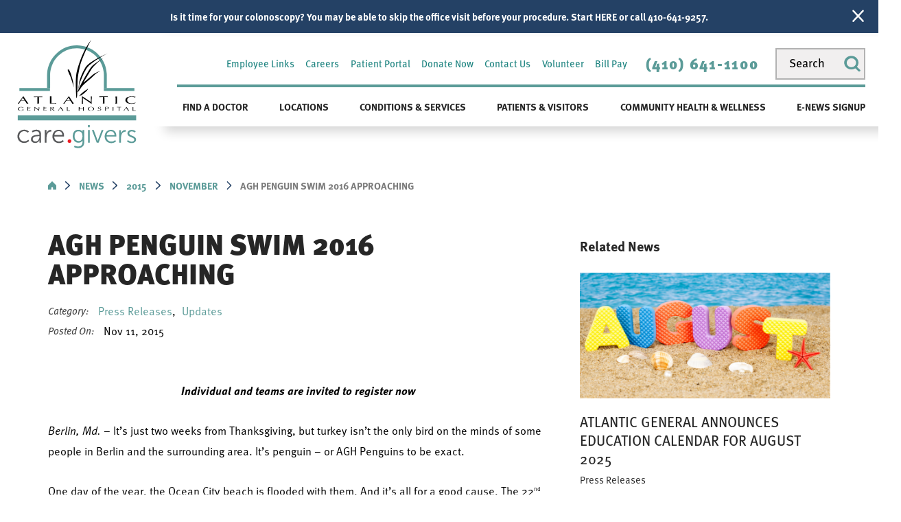

--- FILE ---
content_type: text/html; charset=utf-8
request_url: https://www.atlanticgeneral.org/news/2015/november/agh-penguin-swim-2016-approaching/
body_size: 22176
content:
<!DOCTYPE html>
<html lang="en" xml:lang="en" xmlns="http://www.w3.org/1999/xhtml" data-anim="1" data-prlx="1" data-flr="1" data-i="x37dc20xp4z" data-is="nf5s8g67lcg" data-gmap="AIzaSyD9RxIAFFpAdGvsN49rqOZLQbeZ6BSLoL4" data-sa="%2FJ%2Bd%2BnK1up91Qz%2BEJ6msIduLVeNCn44J68niWreyaatEkDiattCKrC%2Fgy7DLPQgU5yXiJNlIVw7l4ERHa1CzHzEU9bVSalafIhfWXJpyqJFAjCORvo3cg30c3odq29dfSNZ2Vw5Roze1qBt9lW5RXGtWyji%2B6eV02Va5eqgKJDvCkism">
<head>
	<script type="text/javascript" src="/cms/includes/qdyfq9a7l_t.2509161620371.js" defer data-require='["j/poly","j/modernizr","j/jquery","j/jquery.ui","j/ui.touch","j/ui.wheel","j/ui.draw","j/ui.mobile","j/timezone","static","j/jquery.cookie","extensions","uri","behaviors","c/scrollbar","c/loading","m/date","form","adapter","v/jwplayer","video","a/bootstrap","svg"]'></script>
	<title>AGH PENGUIN SWIM 2016 APPROACHING</title>
	<link rel="canonical" href="https://www.atlanticgeneral.org/news/2015/november/agh-penguin-swim-2016-approaching/"/>
	<meta content="text/html; charset=utf-8" http-equiv="Content-Type"/>
	<meta content="initial-scale=1" name="viewport"/>
	<meta http-equiv="X-UA-Compatible" content="IE=edge,chrome=1"/>
	<meta name="format-detection" content="telephone=no"/>
	<script type="text/javascript">
(function(n){var t=n.Process||{},i=function(n){var t=+n;return isNaN(t)?n:t},u=function(n){return decodeURIComponent(n.replace(/\+/g,"%20"))},h=/\{(.+?)\}/g,c=window.location.hash&&window.location.hash[1]==="~"&&!/\bSPPC=./i.test(document.cookie||""),s=[],e=null,r=null,o=null,f=null;t.Page=function(n){for(var i=n.length;i--;)c?s.push(n[i]):t.Element(document.getElementById(n[i]))};t.Delayed=function(){var n,i;for(r=null;n=s.shift();)t.Element(document.getElementById(n));try{i=new CustomEvent("process.delayed",{bubbles:!0,cancelable:!0});document.documentElement.dispatchEvent(i)}catch(u){}};t.Element=function(n){if(n)switch(n.getAttribute("data-process")){case"if":t.If(n);break;case"replace":t.Replace(n);break;default:t.Fix(n)}};t.Replace=function(n){var i,f=n.parentNode,r=document.createTextNode(t.Get(n.getAttribute("data-replace"))),u=n.firstElementChild;u&&u.getAttribute&&(i=u.getAttribute("href"))&&i.substring(0,4)==="tel:"&&(i=document.createElement("a"),i.setAttribute("href","tel:"+r.data),i.appendChild(document.createTextNode(r.data)),r=i);f.insertBefore(r,n);f.removeChild(n)};t.Fix=function(n){var r,u,i,f=n.attributes.length,e=n.childNodes.length;if(n.nodeName==="SCRIPT"){n.parentNode.removeChild(n);return}while(f--)r=n.attributes[f],r.name.substring(0,13)=="data-replace-"&&(u=r.name.substring(13),n.setAttribute(u,t.Get(r.value)),n.removeAttribute(r.name));while(e--)i=n.childNodes[e],i.nodeType===3&&i.data&&i.data.indexOf("{")>=0&&(i.data=t.Get(i.data))};t.If=function(n){for(var i,u,f,e,o=n.parentNode,s=n.attributes.length,r=undefined;s--;){i=n.attributes[s];switch(i.name){case"field":r=t.Check(n,t.Get(i.value));break;case"nofield":r=!t.Check(n,t.Get(i.value))}if(r!==undefined)break}if(r)for(u=n.childNodes,f=0,e=u.length;f<e;f++)o.insertBefore(u[0],n);o.removeChild(n)};t.Check=function(n,r){for(var u,f,e=n.attributes.length;e--;){u=n.attributes[e];switch(u.name){case"equals":return r==t.Get(u.value);case"gt":case"greaterthan":case"morethan":return i(r)>i(t.Get(u.value));case"gte":return i(r)>=i(t.Get(u.value));case"lt":case"lessthan":case"lesserthan":return i(r)<i(t.Get(u.value));case"lte":return i(r)<=i(t.Get(u.value));case"ne":case"notequals":return r!=t.Get(u.value);case"contains":return f=t.Get(u.value),r.indexOf(f>=0);case"notcontains":return f=t.Get(u.value),!r.indexOf(f>=0);case"in":return f=t.Get(u.value),t.InArray(r,(""+f).split(","));case"notin":return f=t.Get(u.value),!t.InArray(r,(""+f).split(","));case"between":return f=t.Get(u.value).Split(","),f.length==2&&i(r)>=i(f[0])&&i(r)<=i(f[1])?!0:!1}}return!!r};t.InArray=function(n,t){for(var i=t.length;i--;)if(t[i]==n)return!0;return!1};t.Get=function(n){return n.replace(h,function(n,i){var r=i.split("/"),f=r.shift();return t.Data(f.split(":"),0,r[0])||u(r.shift()||"")})};t.Data=function(n,i,r){var u;switch(n[i].toLowerCase()){case"f":return t.Format(n[i+1],n,i+2,r);case"if":return t.Data(n,i+1)?n.pop():"";case"ifno":case"ifnot":return t.Data(n,i+1)?"":n.pop();case"q":case"querystring":return t.Query(n[i+1])||"";case"session":case"cookie":return t.Cookie(n[i+1])||"";case"number":return t.Number(n[i+1],r)||"";case"request":return u=t.Cookie("RWQ")||window.location.search,u&&u[0]==="?"&&n[i+1]&&n[i+1][0]!="?"&&(u=u.substr(1)),u;case"u":return t.UserData(n[i+1])||"";default:return""}};t.Format=function(n,i,r,u){var h,f,s,e,o;if(!n||r>i.length-1)return"";if(h=null,f=null,n=n.toLowerCase(),e=0,n=="binary")e=2;else if(r+1<i.length)switch(n){case"p":case"phone":case"p2":case"phone2":case"p3":case"phone3":i[r].indexOf("0")>=0&&(f=i[r],e=1);break;default:s=parseInt(i[r]);isNaN(s)||(h=s,e=1)}o=t.Data(i,r+e,u);switch(n){case"p":case"phone":return t.Phone(""+o,f);case"p2":case"phone2":return t.Phone(""+o,f||"000.000.0000");case"p3":case"phone3":return t.Phone(""+o,f||"000-000-0000");case"tel":return t.Phone(""+o,f||"0000000000")}};t.Phone=function(n,t){var u,i,f,r;if(!n)return"";if(u=n.replace(/\D+/g,""),u.length<10)return n;for(i=(t||"(000) 000-0000").split(""),f=0,r=0;r<i.length;r++)i[r]=="0"&&(f<u.length?i[r]=u[f++]:(i.splice(r,1),r--));return f==10&&u.length>10&&i.push(" x"+u.substring(10)),i.join("")};t.Query=function(n){var r,f,o,i,s;if(!e)for(e={},r=t.Cookie("RWQ")||window.location.search,f=r?r.substring(1).split("&"):[],o=f.length;o--;)i=f[o].split("="),s=u(i.shift()).toLowerCase(),e[s]=i.length?u(i.join("=")):null;return e[n.toLowerCase()]};t.Cookie=function(n){var f,i,o,e,t;if(!r)for(r={},f=document.cookie?document.cookie.split("; "):[],i=f.length;i--;){o=f[i].split("=");e=u(o.shift()).toLowerCase();t=o.join("=");switch(t[0]){case"#":r[e]=+t.substring(1);break;case":":r[e]=new Date(+t.substring(1));break;case"!":r[e]=t==="!!";break;case"'":r[e]=u(t.substring(1));break;default:r[e]=u(t)}}for(f=n.split("|"),i=0;i<f.length;i++)if(t=r[f[i].toLowerCase()],t)return t;return""};t.UserData=function(n){switch(n){case"DisplayName":return t.Cookie("U_DisplayName")||"";case"TimeOfDay":var r=new Date,i=r.getHours();return i>=17||i<5?"Evening":i<12?"Morning":"Afternoon"}};t.Number=function(n,i){var s,u,r,e;if(!i)return i;if(!o)for(o={},s=(t.Cookie("PHMAP")||"").split(","),e=0;e<s.length;e++)u=(s[e]||"").split("="),u.length===2&&(o[u[0]]=u[1]);return r=o[i],r&&r!=="0"||(r=i),f||(f={}),f[r]=1,r};t.Phones=function(){var n,t;if(f){n=[];for(t in f)f.hasOwnProperty(t)&&n.push(t);return n.join("|")}return null};n.Process=t;document.documentElement&&(document.documentElement.clientWidth<=1280||(t.Cookie("pref")&1)==1)&&(document.documentElement.className+=" minimize")})(this);
(function(n){window.rrequire||n(window)})(function(n){function b(i,r,u,f){var h,b,e,a,g,o,nt=(new Date).getTime(),p,c,l,w;if(((!s||nt-s>1e3)&&(st(),s=nt),!t[i])&&(h=k(i,f),h.length)){switch(h[0]){case"/common/js/j/jquery.js":case"/common/js/j/jquery.1.x.js":case"/common/js/j/jquery.2.x.js":h[0]=n.Modernizr&&n.Modernizr.canvas?"/common/js/j/jquery.2.x.js":"/common/js/j/jquery.1.x.js"}if(d(h),f==="css"?(e=n.document.createElement("link"),e.setAttribute("type","text/css"),e.setAttribute("rel","stylesheet"),a="href"):(e=n.document.createElement("script"),e.setAttribute("type","text/javascript"),e.setAttribute("async","async"),a="src",g=h.length<2||i[0]==="/"),i.indexOf("j/jquery")>=0)try{throw new Error("Jquery Require "+i);}catch(tt){for(console.log(tt.stack),p=[],c=arguments;c;)l=[],l.push.apply(l,c),p.push(l),w=c.callee.caller,c=w&&w.arguments;console.log(JSON.stringify(p))}o=h[0];o.substring(0,8)==="/common/"?o=v+o:o.substring(0,5)===rt&&(o=y+o);ot(e,i,f,g);e.setAttribute(a,o);b=n.document.head||n.document.body;b.appendChild(e)}}function ot(t,i,r,e){var s=function(){e?(n.register(i),l()):r==="css"&&(f[i]=!0,l())},o=function(){r==="js"&&console.log('error - "'+i+'" could not be loaded, rrequire will not fire.')};t.addEventListener?(t.addEventListener("load",s,!1),t.addEventListener("error",o,!1)):t.onload=t.onreadystatechange=function(n,r){var f=t.readyState;if(r||!f||/loaded|complete/.test(f)){if(f==="loaded"&&(t.children,t.readyState==="loading"&&(f="error")),t.onload=t.onreadystatechange=null,t=null,e&&f!=="error"){setTimeout(function(){var n=u[i];!n||n()?s():o();s=null;o=null},1);return}f==="error"?o():s();o=null;sucess=null}}}function st(){for(var t,r,u,i=document.querySelectorAll("script[src]"),n=0;n<i.length;n++)t=i[n],r=t.getAttribute("src"),u=t.getAttribute("data-require"),c(r,u,"js");for(i=document.querySelectorAll("link[rel='stylesheet'][href]"),n=0;n<i.length;n++)t=i[n],r=t.getAttribute("href"),u=t.getAttribute("data-require"),c(r,u,"css")}function k(t,i){var r=[];if(!t)return r;if(t.indexOf(n.location.origin)===0&&(t=t.substring(n.location.origin.length)),m=et.exec(t)){if(m[1])return r.push(t),r;if(m[2])return r.push(n.location.protocol+t),r;(m=/(.+?)\.\d{13}(\.\w{2,12})$/.exec(t))&&(t=m[1]+m[2]);r.push(t);(m=/^\/(common|cms)\/(admin\/|js\/|css\/)?(.+?)(\.js|\.css)$/.exec(t))&&(t=m[1]==="cms"?m[1]+"/"+(m[2]||"")+m[3]:m[2]==="admin/"?m[2]+m[3]:m[3],r.push(t))}else/^cms\//.test(t)?r.push("/"+t+"."+i):/^admin\//.test(t)?r.push("/common/"+t+"."+i):i==="js"?r.push("/common/js/"+t+"."+i):i==="css"&&r.push("/common/css/"+t+"."+i),r.push(t);return r}function c(n,i,r){var f,u;if(n&&!t[n]&&(f=k(n,r),d(f),i)){try{arr=it(i)}catch(e){return}for(len=arr&&arr.length,u=0;u<len;u++)c(arr[u],null,r)}}function d(n,i){for(var r,u=0;u<n.length;u++){r=n[u];switch(r){case"j/jquery":case"j/jquery.1.x":case"j/jquery.2.x":case"j/jquery.3.x":t["j/jquery"]=!0;t["j/jquery.1.x"]=!0;t["j/jquery.2.x"]=!0;t["j/jquery.3.x"]=!0;t["/common/js/j/jquery.js"]=!0;t["/common/js/j/jquery.1.x.js"]=!0;t["/common/js/j/jquery.2.x.js"]=!0;t["/common/js/j/jquery.3.x.js"]=!0;break;case"cms":case"cms-5":i==="css"?(t.cms=!0,t["cms-5"]=!0,t["/common/css/cms.css"]=!0,t["/common/css/cms-5.css"]=!0):t[r]=!0;break;default:t[r]=!0}}}function g(n){for(var t,i=n.length;i--;)if(t=n[i],t&&!f[t])return!1;return!0}function ht(){var t,n=r.length;for(e&&(clearTimeout(e),e=0);n--;)t=r[n],t[2]===!0&&r.splice(n,1);r.length===0&&document.documentElement.classList&&document.documentElement.classList.remove("requiring")}function l(){for(var t,i=0,u=r.length;i<u;)(t=r[i++],t[2]!==!0)&&g(t[0])&&(t[2]=!0,t[1](n.jQuery,n),e&&clearTimeout(e),e=setTimeout(ht,1))}function nt(n){var t;if(n){if(typeof n=="string")return[n.toLowerCase()];if(Array.isArray(n)){for(t=n.length;t--;)n[t]=(""+(n[t]||"")).toLowerCase();return n}return null}return null}function tt(n,t){for(var i,r,u=0;u<n.length;u++)if(i=h[n[u]],i){for(n.splice(u,1),u--,r=i[0].length;r--;)n.push(i[0][r]);if(i[1]&&t)for(r=i[1].length;r--;)t.push(i[1][r])}t&&t.length&&tt(t)}function ct(t){var r=0,i=function(){if(n.google&&n.google.maps)n.register(t);else if(++r>20)throw new Error("Unable to load google maps api script.");else setTimeout(i,250)};setTimeout(i,250)}var it=function(n,t){return(window.JSON2||JSON).parse(n,t)},i="/",o=".",a=":",v=i+i+"www.scorpioncms.com",rt=i+"cms"+i,y=i+i+window.location.host,f={},t={},r=[],e=0,p=document&&document.documentElement&&document.documentElement.getAttribute("data-gmap"),ut=p&&"&key="+p,w=Object.prototype,lt=w.toString,ft=w.hasOwnProperty,h={jquery:[["j/jquery","j/jquery.ui"]],behavior:[["behaviors"],["cms-behave"]],googlemap:[["https"+a+i+i+"maps.googleapis.com/maps/api/js?v=3&libraries=places&callback=registermap"+(ut||"")]],map:[["m/gmap"]],loading:[["c/loading2"],["cms-5"]],jwplayer:[[i+"common/js/v/jwplayer"+o+"js"]],tools:[["jquery","behavior","extensions","uri","chart","c/cms","c/scrollbar","loading","form"],["cms-tools","opensans"]],opensans:[["https"+a+i+i+"fonts.googleapis.com/css?family=Open+Sans:300,400italic,400,600,700|Montserrat:400,700"]],ckeditor:[[o+o+i+"ckeditor/ckeditor"]],ck:[["admin/ck/ckeditor"]],ace:[[i+i+"cdnjs.cloudflare.com/ajax/libs/ace/1.4.11/ace"+o+"js"]],weather:[["m/weather"]],cookie:[["j/jquery.cookie"]],form2:[["admin/js/form","admin/js/poly"]]},u={"j/jquery":function(){return!!n.jQuery},"j/jquery.1.x":function(){return!!n.jQuery},"j/jquery.2.x":function(){return!!n.jQuery},"j/jquery.3.x":function(){return!!n.jQuery},"j/jquery.ui":function(){return!!(n.jQuery&&n.jQuery.widget)},"j/jquery.cookie":function(){return!!(n.jQuery&&n.jQuery.cookie)},"j/poly":function(){return!!(n.Element&&n.Element.prototype&&n.Element.prototype.scrollIntoViewport)},googlemap:function(){return!!(n.google&&n.google.maps)},jwplayer:function(){return!!n.jwplayer},ckeditor:function(){return!!n.CKEDITOR},ace:function(){return!!n.ace},weather:function(){return!!(n.jQuery&&n.jQuery.weather)}},et=/^(https?:)?(\/\/([\w\-\.]+))?(\/.+)/i,s;(function(){var n;for(var t in u)ft.call(u,t)&&(n=h[t],n&&n[0]&&n[0][0]&&(u[n[0][0]]=u[t]))})();Array.isArray||(Array.isArray=function(n){return Object.prototype.toString.call(n)==="[object Array]"});Function.isFunction||(Function.isFunction=function(n){return Object.prototype.toString.call(n)==="[object Function]"});s=null;n.registerLoading=function(n){t[n]=!0};n.register=function(n){n&&typeof n=="string"&&(t[n]=!0,f[n]=!0,l())};n.registermap=function(){var n=h.googlemap[0][0];register(n)};n.rrequire=function(i,e,o){var a,h,v,c,s,y,l;if(i=nt(i),i){for(Function.isFunction(o)&&(a=o,o=e,e=a,a=null),o=nt(o),o||(o=[]),tt(i,o),h=i.length,v=!0;h--;)if((c=i[h],c)&&(s=c.toLowerCase(),!f[s])){if(y=u[s],y&&y()){f[s]=!0;continue}if(v=!1,!t[s]){if(s.indexOf("maps.googleapis.com")!==-1&&document.querySelector("script[src*='maps.googleapis.com']")){ct(s);continue}b(c,"script","src","js")}}for(h=0;h<o.length;)(l=o[h],l)&&(s=l.toLowerCase(),f[s]||b(l,"link","href","css"),h++);Function.isFunction(e)&&(v||g(i)?e(n.jQuery,n):r.push([i,e,!1]))}};n.rrequire.setBase=function(n){v=n};n.rrequire.setHost=function(n){y=n};n.rrequire.setDetect=function(n,t){n&&typeof n=="string"&&Function.isFunction(t)&&(u[n]=t)};n.rrequire.getLoading=function(){var n=Object.keys(t);return n.sort(),console.log(JSON.stringify(n,null,"\t"))};n.require||(n.require=n.rrequire)});
</script>
	<meta name="google-site-verification" content="SGTtHNmnVMySEySKtVDttD7zRInb2IN_SJmt4GOkP_8"/>
	<meta name="description" content="AGH PENGUIN SWIM 2016 APPROACHING"/>
	<meta property="og:type" content="website"/>
	<meta property="og:site_name" content="Atlantic General Hospital"/>
	<meta property="og:url" content="https://www.atlanticgeneral.org/news/2015/november/agh-penguin-swim-2016-approaching/"/>
	<meta property="og:image" content="https://www.atlanticgeneral.org/assets/Social-Share.jpg"/>
	<meta name="twitter:card" content="summary_large_image"/>
	<meta name="twitter:image" content="https://www.atlanticgeneral.org/assets/Social-Share.jpg"/>
	<meta property="article:publisher" content="https://www.facebook.com/AtlanticGeneralHospital"/>
	<link rel="stylesheet" type="text/css" href="/cms/includes/5clsbxzcmwr.2412171244524.css" data-require='["cms","cms-behave"]'/>
	<script>(function(){
var cook = /(?:^|\b)COOK=(.+?)(?:$|;)/.exec( document.cookie )?.[1];
var analytics;
var marketing;
if(cook==='YES'){analytics=true;marketing=true;}
else if(cook==='NO!'){analytics=false;marketing=false;}
else if(cook==='ANALYTICS'){analytics=true;marketing=false;}
else if(cook==='MARKETING'){analytics=false;marketing=true;}
else{analytics=true;marketing=navigator.globalPrivacyControl||window.doNotSell?false:true;}
window.$consentState={analytics,marketing};
})();</script>
<script type="module" src="/common/usc/p/manage-cookies.js"></script>
</head>
<body style="opacity:0" class="agh-penguin-swim-2016-approaching-page news-branch sub system" data-config="_hxwu3xh.gwu\c_ot94bq.x2t\kzpl3dai.vwb\d20kpdo4.nvi" data-id="12909774" data-s="35" data-i="281813" data-p="132" data-fk="1074181">
<header id="HeaderZone"><div class="access-options access-menu v1" id="AccessibilityOptions" universal_="true">
	
	
	<div class="access-btn open-btn flex-middle-center" title="Open the accessibility options menu"><svg viewBox="0 0 36 36"><path d="M3.37 27.6L32.63 27.6C34.516 27.6 36 29.05 36 30.8C36 32.55 34.474 34 32.63 34L3.37 34C1.484 34 0 32.55 0 30.8C0 29.05 1.528 27.6 3.37 27.6ZM3.37 14.8L23.64 14.8C25.528 14.8 27.012 16.25 27.012 18C27.012 19.75 25.528 21.2 23.64 21.2L3.37 21.2C1.484 21.2 0 19.75 0 18C0 16.25 1.528 14.8 3.37 14.8ZM32.676 8.4L3.37 8.4C1.484 8.4 0 6.95 0 5.2C0 3.45 1.526 2 3.37 2L32.63 2C34.516 2 36 3.45 36 5.2C36 6.95 34.516 8.4 32.676 8.4L32.676 8.4Z"></path></svg> <span>Open Accessibility Menu</span></div>
	<div class="flex-middle-between top-info">
		<svg class="accessibility" viewBox="0 0 36 36"><path d="M502.7 0a84.3 84.3 0 1 1-84.3 84.3A84.6 84.6 114.1 0 1 502.7 0ZM868.6 272.7L617.5 304.2v251.4L739.2 960.7a47.2 47.2 0 0 1-34.4 57.6A46.7 46.7 114.1 0 1 647.9 987.4L522.5 616.5H484.3L369.5 993.8a47 47 0 0 1-61.6 26.7a49.1 49.1 0 0 1-29.6-61.9L383.7 560.4V304.2L152.3 272.7A41.9 41.9 114.1 0 1 114.1 226.3A43.8 43.8 114.1 0 1 161.4 186.8L442.4 210.8h123.3L865.1 186.8a43.2 43.2 0 0 1 3.5 86.5Z"></path></svg>
	</div>
	<ul>
		<li>
			<button class="flex-" data-action="content"><svg viewBox="0 0 36 36"><path d="M12.706 23.824L12.706 20.647L36 20.647L36 23.824L12.706 23.824ZM0 12.177L36 12.177L36 15.353L0 15.353L0 12.177ZM27.529 3.706L36 3.706L36 6.882L27.529 6.882L27.529 3.706ZM0 3.706L23.294 3.706L23.294 6.882L0 6.882L0 3.706ZM8.471 23.824L0 23.824L0 20.647L8.471 20.647L8.471 23.824ZM19.059 32.294L0 32.294L0 29.118L19.059 29.118L19.059 32.294Z"></path></svg> Skip to Content</button>
		</li>
		<li>
			<button class="flex-" data-action="menu"><svg viewBox="0 0 36 36"><path d="M7.412 31.235L7.412 28.059L36 28.059L36 31.235L7.412 31.235ZM7.412 16.412L36 16.412L36 19.588L7.412 19.588L7.412 16.412ZM7.412 4.764L36 4.764L36 7.941L7.412 7.941L7.412 4.764ZM0 28.059L4.235 28.059L4.235 31.235L0 31.235L0 28.059ZM0 16.412L4.235 16.412L4.235 19.588L0 19.588L0 16.412ZM0 4.764L4.235 4.764L4.235 7.941L0 7.941L0 4.764Z"></path></svg> Skip to Menu</button>
		</li>
		<li>
			<button class="flex-" data-action="largeText"><svg viewBox="0 0 36 36"><path d="M31.2 17.404L31.2 12.604L28.8 12.604L28.8 17.404L24 17.404L24 19.804L28.8 19.804L28.8 24.604L31.2 24.604L31.2 19.804L36 19.804L36 17.404L31.2 17.404ZM26.4 1.804L0.01 1.796L0 5.404L10.8 5.404L10.8 34.204L14.4 34.204L14.4 5.404L26.4 5.404L26.4 1.804Z"></path></svg> Increase Text Size</button>
		</li>
		<li>
			<button class="flex- clear-btn" data-action="clear">Clear All <svg viewBox="0 0 36 36"><path d="M21.179 14.82L21.179 29.644L23.297 29.644L23.297 14.82L21.179 14.82ZM16.939 14.828L16.939 29.653L19.057 29.653L19.057 14.828L16.939 14.828ZM12.706 14.82L12.706 29.644L14.823 29.644L14.823 14.82L12.706 14.82ZM8.468 10.587L27.53 10.587L27.53 33.88L8.468 33.88L8.468 10.587ZM6.35 6.351L29.65 6.351L29.65 8.473L28.699 8.473C28.663 8.471 28.627 8.469 28.591 8.469L7.409 8.469C7.373 8.469 7.337 8.471 7.301 8.473L6.35 8.473L6.35 6.351ZM12.706 2.118L23.297 2.118L23.294 4.233L12.706 4.233L12.706 2.118ZM11.645 0C11.365 0 11.096 0.11 10.897 0.309C10.696 0.508 10.588 0.779 10.588 1.061L10.588 4.233L5.291 4.233C5.01 4.233 4.743 4.346 4.542 4.542C4.342 4.742 4.232 5.01 4.232 5.292L4.232 9.532C4.232 10.116 4.709 10.587 5.291 10.587L6.35 10.587L6.35 34.939C6.35 35.523 6.825 36 7.409 36L28.591 36C29.175 36 29.65 35.523 29.65 34.939L29.65 10.587L30.707 10.587C31.291 10.587 31.766 10.116 31.768 9.532L31.768 5.292C31.768 5.01 31.658 4.742 31.456 4.542C31.257 4.346 30.988 4.233 30.707 4.233L25.412 4.233L25.412 1.061C25.412 0.779 25.304 0.508 25.103 0.309C24.904 0.11 24.635 0 24.353 0L11.645 0Z"></path></svg></button>
		</li>
	</ul>
	<div class="access-btn close-btn">
		<svg title="Close the accessibility options menu" viewBox="0 0 36 36"><path d="M26.618 28.29L25.14 29.751L15.549 20.246L15.549 20.246L14.073 18.783L15.549 17.321L15.549 17.321L25.14 7.813L26.618 9.274L17.025 18.783L26.618 28.29ZM10.956 34.436L26.608 34.436L26.608 36L9.392 36L9.392 34.436L9.392 1.564L9.392 0L26.608 0L26.608 1.564L10.956 1.564L10.956 34.436Z"></path></svg> <span>Hide</span>
	</div>
</div><form id="Form_HeaderAreaV1" method="post" enctype="multipart/form-data" action="/news/2015/november/agh-penguin-swim-2016-approaching/" data-search="1">
<input type="hidden" name="_m_" value="HeaderAreaV1">
<div class="header-area v1" universal_="true" id="HeaderAreaV1" data-section>
	
	
	
	
	
	
	<div class="alert-bars">
			<div class="alert-bar green" style="display:none" id="InfoAlert">
				
					<a class="alert" href="/conditions-services/gastroenterology/open-access-for-screening-colonoscopy/" target="_blank">Is it time for your colonoscopy? You may be able to skip the office visit before your procedure. Start HERE or call 410-641-9257.</a>
				
				<button type="button" class="close" aria-label="Close Info Alert">
					<svg viewBox="0 0 16 16"><use data-href="/cms/svg/admin/ngbzyxpc75u.16.svg#cancel"></use></svg>
				</button>
			</div>
			<div class="alert-bar red" style="display:none" id="WarningAlert">
				
				<button type="button" class="close" aria-label="Close Warning Alert">
					<svg viewBox="0 0 16 16"><use data-href="/cms/svg/admin/ngbzyxpc75u.16.svg#cancel"></use></svg>
				</button>
			</div>
		</div>
	<div class="sticky-box">
		<div class="main wide flex-between-top">
			<a class="top-logo" href="/"><img loading="lazy" alt="Atlantic General Hospital" src="[data-uri]" title="Atlantic General Hospital" data-src="/images/assets/logo.png"></a>
			<div class="header-box auto">
				<a class="menu-btn mobile" role="button" href="javascript:void(0);" aria-label="Toggle Mobile Menu" data-role="btn">
					<span></span>
					<span></span>
					<span></span>
				</a>
				<div class="top-bar flex-middle-end">
					<nav class="secondary-nav">
						<ul class="flex-middle">
							<li>
							<a href="/employee-links/">Employee Links</a>
                        	
							</li><li>
							<a href="/careers/">Careers</a>
                        	
							</li><li>
							
                        	<a href="/patients-visitors/patient-portal/" target="_blank">Patient Portal</a>
							</li><li>
							
                        	<a href="/foundation/" target="_blank">Donate Now</a>
							</li><li>
							<a href="/contact-us/">Contact Us</a>
                        	
							</li><li>
							<a href="/volunteer/">Volunteer</a>
                        	
							</li><li>
							<a href="/bill-pay/">Bill Pay</a>
                        	
							</li>
						</ul>
					</nav>
					<div class="flex-between-middle box-cont">
						<a class="phone-link" href="tel:4106411100" id="HeaderAreaV1_1" data-replace-href="tel:{F:tel:Cookie:PPCP1/4106411100}"><span id="HeaderAreaV1_2" data-process="replace" data-replace="{F:P:Cookie:PPCP1/(410)%20641-1100}">(410) 641-1100</span></a>
					</div>
					<div class="site-search ui-repeater" id="SiteSearch">
						<div class="search-input flex-between-middle" data-item="i" data-key="">
							<input aria-label="Search our site" placeholder="Search" type="search" id="SiteSearch_ITM0_C" class="ui-cms-input" name="SiteSearch$ITM0$C" value>
							<button title="Site Search" aria-label="Site Search" class="flex-middle-center" type="submit" id="SiteSearch_ITM0_ctl02" name="SiteSearch$ITM0$ctl02" data-commandname="Search"><svg viewBox="0 0 36 36"><use data-href="/cms/svg/site/nf5s8g67lcg.36.svg#search"></use></svg></button>
						</div>
					</div>
				</div>
				<div class="nav-bar flex-middle-between">
					<nav class="top-nav stretch flex-row el-tab-box" data-role="panel">
						<ul class="desktop-nav flex-row-start-between" id="HeaderAreaV1TopNavigation">
							<li class=" flex-row children find-a-doctor">
								<a href="/find-a-doctor/">Find a Doctor</a>
		                        
								
									<span class="el-tab"><svg viewBox="0 0 36 36"><use data-href="/cms/svg/site/nf5s8g67lcg.36.svg#caret_right"></use></svg></span>
									<div class="fly-out wide el-tab-panel" role="menu" id="find-a-doctorNavFlyOut" data-role="fly-nav">
										<div class="fly-out-cont">
											<div class="ui-scroll">
												<ul class="flex-wrap-block-1024">
													<li class=" level-1 find-a-doctor fourth">
														<a href="/find-a-doctor/">Find a Doctor</a>
													</li><li class=" level-1 hospitalists fourth">
														<a href="/find-a-doctor/hospitalists/">Hospitalists</a>
													</li>
												</ul>
											</div>
										</div>
									</div>
								
							</li><li class=" flex-row children locations">
								<a href="/locations/">Locations</a>
		                        
								
									<span class="el-tab"><svg viewBox="0 0 36 36"><use data-href="/cms/svg/site/nf5s8g67lcg.36.svg#caret_right"></use></svg></span>
									<div class="fly-out wide el-tab-panel" role="menu" id="locationsNavFlyOut" data-role="fly-nav">
										<div class="fly-out-cont">
											<div class="ui-scroll">
												<ul class="flex-wrap-block-1024">
													<li class=" level-1 atlantic-general-outpatient-center-ocean-pines fourth">
														<a href="/locations/atlantic-general-outpatient-center-ocean-pines/">Atlantic General Outpatient Center – Ocean Pines</a>
													</li><li class=" level-1 atlantic-general-bariatric-center fourth">
														<a href="/locations/atlantic-general-bariatric-center/">Atlantic General Bariatric Center</a>
													</li><li class=" level-1 atlantic-general-developmental-health fourth">
														<a href="/locations/atlantic-general-developmental-health/">Atlantic General Developmental Health</a>
													</li><li class=" level-1 atlantic-general-endoscopy-center fourth">
														<a href="/locations/atlantic-general-endoscopy-center/">Atlantic General Endoscopy Center</a>
													</li><li class=" level-1 atlantic-general-gastroenterology fourth">
														<a href="/locations/atlantic-general-gastroenterology/">Atlantic General Gastroenterology</a>
													</li><li class=" level-1 atlantic-general-orthopedics fourth">
														<a href="/locations/atlantic-general-orthopedics/">Atlantic General Orthopedics</a>
													</li><li class=" level-1 atlantic-general-mental-behavioral-health fourth">
														<a href="/locations/atlantic-general-mental-behavioral-health/">Atlantic General Mental/Behavioral Health</a>
													</li><li class=" level-1 atlantic-general-medical-oncology-hematology fourth">
														<a href="/locations/atlantic-general-medical-oncology-hematology/">Atlantic General Medical Oncology & Hematology</a>
													</li><li class=" level-1 atlantic-general-neurology fourth">
														<a href="/locations/atlantic-general-neurology/">Atlantic General Neurology</a>
													</li><li class=" level-1 joint-surgery-center fourth">
														<a href="/locations/joint-surgery-center/">Joint Surgery Center</a>
													</li><li class=" level-1 atlantic-general-primary-pediatrics fourth">
														<a href="/locations/atlantic-general-primary-pediatrics/">Atlantic General Primary Pediatrics</a>
													</li><li class=" level-1 atlantic-general-primary-care-ocean-city fourth">
														<a href="/locations/atlantic-general-primary-care-ocean-city/">Atlantic General Primary Care - Ocean City</a>
													</li><li class=" level-1 atlantic-general-primary-care-ocean-pines fourth">
														<a href="/locations/atlantic-general-primary-care-ocean-pines/">Atlantic General Primary Care - Ocean Pines</a>
													</li><li class=" level-1 atlantic-general-primary-care-west-fenwick fourth">
														<a href="/locations/atlantic-general-primary-care-west-fenwick/">Atlantic General Primary Care - West Fenwick</a>
													</li><li class=" level-1 atlantic-general-primary-care-pediatrics fourth">
														<a href="/locations/atlantic-general-primary-care-pediatrics/">Atlantic General Primary Care & Pediatrics</a>
													</li><li class=" level-1 atlantic-general-primary-care-selbyville fourth">
														<a href="/locations/atlantic-general-primary-care-selbyville/">Atlantic General Primary Care - Selbyville</a>
													</li><li class=" level-1 atlantic-general-primary-care-ocean-view fourth">
														<a href="/locations/atlantic-general-primary-care-ocean-view/">Atlantic General Primary Care - Ocean View</a>
													</li><li class=" level-1 atlantic-general-rheumatology-berlin fourth">
														<a href="/locations/atlantic-general-rheumatology-berlin/">Atlantic General Rheumatology - Berlin</a>
													</li><li class=" level-1 atlantic-general-rheumatology-ocean-view fourth">
														<a href="/locations/atlantic-general-rheumatology-ocean-view/">Atlantic General Rheumatology - Ocean View</a>
													</li><li class=" level-1 atlantic-general-surgical-associates-berlin fourth">
														<a href="/locations/atlantic-general-surgical-associates-berlin/">Atlantic General Surgical Associates - Berlin</a>
													</li><li class=" level-1 atlantic-general-urology-barrett-medical-office-building fourth">
														<a href="/locations/atlantic-general-urology-barrett-medical-office-/">Atlantic General Urology - Barrett Medical Office Building</a>
													</li><li class=" level-1 atlantic-general-urology-berlin fourth">
														<a href="/locations/atlantic-general-urology-berlin/">Atlantic General Urology - Berlin</a>
													</li><li class=" level-1 aghrx-rediscripts-pharmacy fourth">
														<a href="/locations/aghrx-rediscripts-pharmacy/">AGHRx RediScripts Pharmacy</a>
													</li><li class=" level-1 atlantic-general-outpatient-center-berlin fourth">
														<a href="/locations/atlantic-general-outpatient-center-berlin/">Atlantic General Outpatient Center – Berlin</a>
													</li><li class=" level-1 atlantic-general-diabetes-and-endocrinology-center fourth">
														<a href="/locations/atlantic-general-diabetes-and-endocrinology-cent/">Atlantic General Diabetes and Endocrinology Center</a>
													</li><li class=" level-1 atlantic-general-hospital-wound-care-center fourth">
														<a href="/locations/atlantic-general-hospital-wound-care-center/">Atlantic General Hospital Wound Care Center</a>
													</li><li class=" level-1 sleep-disorders-diagnostic-center fourth">
														<a href="/locations/sleep-disorders-diagnostic-center/">Sleep Disorders Diagnostic Center</a>
													</li><li class=" level-1 atlantic-general-hospital-imaging-radiology fourth">
														<a href="/locations/atlantic-general-hospital-imaging-radiology/">Atlantic General Hospital Imaging/Radiology</a>
													</li><li class=" level-1 atlantic-general-atlantic-general-womens-health-center-imaging-radiology fourth">
														<a href="/locations/atlantic-general-atlantic-general-womens-health-/">Atlantic General Atlantic General Women's Health Center Imaging/Radiology</a>
													</li><li class=" level-1 atlantic-immedicare-at-the-townsend-medical-center fourth">
														<a href="/locations/atlantic-immedicare-at-the-townsend-medical-cent/">Atlantic ImmediCare at the Townsend Medical Center</a>
													</li><li class=" level-1 atlantic-general-womens-health-west-ocean-city fourth">
														<a href="/locations/atlantic-general-womens-health-west-ocean-city/">Atlantic General Women's Health - West Ocean City</a>
													</li><li class=" level-1 atlantic-general-womens-health-ocean-pines fourth">
														<a href="/locations/atlantic-general-womens-health-ocean-pines/">Atlantic General Women's Health - Ocean Pines</a>
													</li><li class=" level-1 sorin-women-s-diagnostic-center fourth">
														<a href="/locations/sorin-women-s-diagnostic-center/">Sorin Women’s Diagnostic Center</a>
													</li><li class=" level-1 thrift-shop fourth">
														<a href="/locations/thrift-shop/">Thrift Shop</a>
													</li><li class=" level-1 atlantic-general-hospital fourth">
														<a href="/locations/atlantic-general-hospital/">Atlantic General Hospital</a>
													</li><li class=" level-1 atlantic-general-internal-medicine fourth">
														<a href="/locations/atlantic-general-internal-medicine/">Atlantic General Internal Medicine</a>
													</li><li class=" level-1 atlantic-general-hospital-billing fourth">
														<a href="/locations/atlantic-general-hospital-billing/">Atlantic General Hospital Billing</a>
													</li><li class=" level-1 billing-aghs-physicians-providers fourth">
														<a href="/locations/billing-aghs-physicians-providers/">Billing - AGHS Physicians & Providers</a>
													</li><li class=" level-1 atlantic-general-health-system-physician-billing fourth">
														<a href="/locations/atlantic-general-health-system-physician-billing/">Atlantic General Health System (Physician) Billing</a>
													</li><li class=" level-1 medical-records-department fourth">
														<a href="/locations/medical-records-department/">Medical Records Department</a>
													</li><li class=" level-1 atlantic-general-skin-cancer-clinic fourth">
														<a href="/locations/atlantic-general-skin-cancer-clinic/">Atlantic General Skin Cancer Clinic</a>
													</li><li class=" level-1 atlantic-general-primary-care fourth">
														<a href="/locations/atlantic-general-primary-care/">Atlantic General Primary Care</a>
													</li>
												</ul>
											</div>
										</div>
									</div>
								
							</li><li class=" flex-row children conditions-services">
								<a href="/conditions-services/">Conditions & Services</a>
		                        
								
									<span class="el-tab"><svg viewBox="0 0 36 36"><use data-href="/cms/svg/site/nf5s8g67lcg.36.svg#caret_right"></use></svg></span>
									<div class="fly-out wide el-tab-panel" role="menu" id="conditions-servicesNavFlyOut" data-role="fly-nav">
										<div class="fly-out-cont">
											<div class="ui-scroll">
												<ul class="flex-wrap-block-1024">
													<li class=" level-1 bariatric-weight-loss-services fourth">
														<a href="/conditions-services/bariatric-weight-loss-services/">Bariatric/Weight Loss Services</a>
													</li><li class=" level-1 cancer-care-oncology fourth">
														<a href="/conditions-services/cancer-care-oncology/">Cancer Care / Oncology</a>
													</li><li class=" level-1 comprehensive-cancer-care fourth">
														<a href="/conditions-services/comprehensive-cancer-care/">Comprehensive Cancer Care</a>
													</li><li class=" level-1 diabetes-services fourth">
														<a href="/conditions-services/diabetes-services/">Diabetes Services</a>
													</li><li class=" level-1 emergency-room fourth">
														<a href="/conditions-services/emergency-room/">Emergency Room</a>
													</li><li class=" level-1 endocrinology fourth">
														<a href="/conditions-services/endocrinology/">Endocrinology</a>
													</li><li class=" level-1 gastroenterology fourth">
														<a href="/conditions-services/gastroenterology/">Gastroenterology</a>
													</li><li class=" level-1 gynecology fourth">
														<a href="/conditions-services/gynecology/">Gynecology </a>
													</li><li class=" level-1 imaging-radiology fourth">
														<a href="/conditions-services/imaging-radiology/">Imaging / Radiology</a>
													</li><li class=" level-1 intensive-care-unit fourth">
														<a href="/conditions-services/intensive-care-unit/">Intensive Care Unit</a>
													</li><li class=" level-1 neurology fourth">
														<a href="/conditions-services/neurology/">Neurology</a>
													</li><li class=" level-1 nutrition-services fourth">
														<a href="/conditions-services/nutrition-services/">Nutrition Services</a>
													</li><li class=" level-1 occupational-health-services fourth">
														<a href="/conditions-services/occupational-health-services/">Occupational Health Services</a>
													</li><li class=" level-1 orthopedics-joint-surgery fourth">
														<a href="/conditions-services/orthopedics-joint-surgery/">Orthopedics & Joint Surgery</a>
													</li><li class=" level-1 outpatient-diagnostics-lab fourth">
														<a href="/conditions-services/outpatient-diagnostics-lab/">Outpatient Diagnostics & Lab</a>
													</li><li class=" level-1 palliative-medicine fourth">
														<a href="/conditions-services/palliative-medicine/">Palliative Medicine</a>
													</li><li class=" level-1 pediatrics fourth">
														<a href="/conditions-services/pediatrics/">Pediatrics</a>
													</li><li class=" level-1 pharmacy-services fourth">
														<a href="/conditions-services/pharmacy-services/">Pharmacy Services</a>
													</li><li class=" level-1 rheumatology fourth">
														<a href="/conditions-services/rheumatology/">Rheumatology</a>
													</li><li class=" level-1 sleep-disorders-diagnostic-center fourth">
														<a href="/conditions-services/sleep-disorders-diagnostic-center/">Sleep Disorders Diagnostic Center</a>
													</li><li class=" level-1 skin-cancer-clinic fourth">
														<a href="/conditions-services/skin-cancer-clinic/">Skin Cancer Clinic</a>
													</li><li class=" level-1 stroke-center fourth">
														<a href="/conditions-services/stroke-center/">Stroke Center</a>
													</li><li class=" level-1 surgical-services fourth">
														<a href="/conditions-services/surgical-services/">Surgical Services </a>
													</li><li class=" level-1 womens-diagnostics fourth">
														<a href="/conditions-services/womens-diagnostics/">Women's Diagnostics</a>
													</li><li class=" level-1 wound-care-center fourth">
														<a href="/conditions-services/wound-care-center/">Wound Care Center</a>
													</li><li class=" level-1 walk-in-care fourth">
														<a href="/conditions-services/walk-in-care/">Walk-in Care</a>
													</li><li class=" level-1 physician-offices-clinics fourth">
														<a href="/conditions-services/physician-offices-clinics/">Physician Offices & Clinics</a>
													</li>
												</ul>
											</div>
										</div>
									</div>
								
							</li><li class=" flex-row children patients-visitors">
								<a href="/patients-visitors/">Patients & Visitors</a>
		                        
								
									<span class="el-tab"><svg viewBox="0 0 36 36"><use data-href="/cms/svg/site/nf5s8g67lcg.36.svg#caret_right"></use></svg></span>
									<div class="fly-out wide el-tab-panel" role="menu" id="patients-visitorsNavFlyOut" data-role="fly-nav">
										<div class="fly-out-cont">
											<div class="ui-scroll">
												<ul class="flex-wrap-block-1024">
													<li class=" level-1 important-documents fourth">
														<a href="/patients-visitors/important-documents/">Important Documents</a>
													</li><li class=" level-1 billing-information fourth">
														<a href="/patients-visitors/billing-information/">Billing Information</a>
													</li><li class=" level-1 financial-assistance fourth">
														<a href="/patients-visitors/financial-assistance/">Financial Assistance</a>
													</li><li class=" level-1 patient-portal fourth">
														<a href="/patients-visitors/patient-portal/">Patient Portal</a>
													</li><li class=" level-1 preparing-for-your-visit fourth">
														<a href="/patients-visitors/preparing-for-your-visit/">Preparing for Your Visit</a>
													</li><li class=" level-1 about-your-stay fourth">
														<a href="/patients-visitors/about-your-stay/">About Your Stay</a>
													</li><li class=" level-1 information-for-visitors fourth">
														<a href="/patients-visitors/information-for-visitors/">Information for Visitors</a>
													</li><li class=" level-1 pastoral-care-services fourth">
														<a href="/patients-visitors/pastoral-care-services/">Pastoral Care Services</a>
													</li><li class=" level-1 the-chapel fourth">
														<a href="/patients-visitors/the-chapel/">The Chapel</a>
													</li><li class=" level-1 your-medical-records fourth">
														<a href="/patients-visitors/your-medical-records/">Your Medical Records</a>
													</li><li class=" level-1 current-visitation-policy fourth">
														<a href="/patients-visitors/current-visitation-policy/">Current Visitation Policy</a>
													</li><li class=" level-1 scheduling-hospital-services fourth">
														<a href="/patients-visitors/scheduling-hospital-services/">Scheduling Hospital Services</a>
													</li><li class=" level-1 capable-caregiver fourth">
														<a href="/patients-visitors/capable-caregiver/">Capable Caregiver</a>
													</li><li class=" level-1 patient-rights-responsibilities fourth">
														<a href="/patients-visitors/patient-rights-responsibilities/">Patient Rights & Responsibilities</a>
													</li><li class=" level-1 privacy-policy fourth">
														<a href="/patients-visitors/privacy-policy/">Privacy Policy</a>
													</li><li class=" level-1 keeping-appointments fourth">
														<a href="/patients-visitors/keeping-appointments/">Keeping Appointments</a>
													</li><li class=" level-1 pharmacy-services fourth">
														<a href="/conditions-services/pharmacy-services/">Pharmacy Services</a>
													</li><li class=" level-1 supportive-care-services fourth">
														<a href="/patients-visitors/supportive-care-services/">Supportive Care Services</a>
													</li><li class=" level-1 advance-medical-directives fourth">
														<a href="/patients-visitors/advance-medical-directives/">Advance Medical Directives</a>
													</li><li class=" level-1 quality-and-safety fourth">
														<a href="/patients-visitors/quality-and-safety/">Quality and Safety</a>
													</li><li class=" level-1 testimonials fourth">
														<a href="/about-us/testimonials/">Testimonials</a>
													</li><li class=" level-1 patient-family-advisory-committee fourth">
														<a href="/patients-visitors/patient-family-advisory-committee/">Patient & Family Advisory Committee</a>
													</li>
												</ul>
											</div>
										</div>
									</div>
								
							</li><li class=" flex-row children community-health-wellness">
								<a href="/community-health-wellness/">Community Health & Wellness</a>
		                        
								
									<span class="el-tab"><svg viewBox="0 0 36 36"><use data-href="/cms/svg/site/nf5s8g67lcg.36.svg#caret_right"></use></svg></span>
									<div class="fly-out wide el-tab-panel" role="menu" id="community-health-wellnessNavFlyOut" data-role="fly-nav">
										<div class="fly-out-cont">
											<div class="ui-scroll">
												<ul class="flex-wrap-block-1024">
													<li class=" level-1 events-and-classes fourth">
														<a href="/events-calendar/">Events and Classes</a>
													</li><li class=" level-1 faith-based-partnership fourth">
														<a href="/community-health-wellness/faith-based-partnership/">Faith-based Partnership</a>
													</li><li class=" level-1 health-news fourth">
														<a href="https://atlanticgeneral.privatehealthnews.com/News/DailyNews/news">Health News</a>
													</li><li class=" level-1 healthway-drive-community-garden fourth">
														<a href="/community-health-wellness/healthway-drive-community-garden/">Healthway Drive Community Garden</a>
													</li><li class=" level-1 managing-chronic-disease fourth">
														<a href="/community-health-wellness/managing-chronic-disease/">Managing Chronic Disease</a>
													</li><li class=" level-1 walk-with-a-doc fourth">
														<a href="/community-health-wellness/walk-with-a-doc/">Walk with a Doc</a>
													</li><li class=" level-1 creating-healthy-communities fourth">
														<a href="/community-health-wellness/creating-healthy-communities/">Creating Healthy Communities</a>
													</li><li class=" level-1 bereavement-and-family-support-services fourth">
														<a href="/patients-visitors/supportive-care-services/bereavement-and-family-support-services/">Bereavement and Family Support Services</a>
													</li><li class=" level-1 speakers-bureau fourth">
														<a href="/community-health-wellness/speakers-bureau/">Speakers Bureau</a>
													</li><li class=" level-1 youth-speakers-bureau fourth">
														<a href="/community-health-wellness/youth-speakers-bureau/">Youth Speakers Bureau</a>
													</li><li class=" level-1 tips-for-your-health fourth">
														<a href="/community-health-wellness/tips-for-your-health/">Tips for Your Health</a>
													</li><li class=" level-1 community-health-needs-assessments fourth">
														<a href="/community-health-wellness/community-health-needs-assessments/">Community Health Needs Assessments</a>
													</li><li class=" level-1 e-news-signup fourth">
														<a href="/community-health-wellness/e-news-signup/">E-News Signup</a>
													</li><li class=" level-1 community-resources fourth">
														<a href="/community-health-wellness/community-resources/">Community Resources</a>
													</li><li class=" level-1 heart-health-month-2025 fourth">
														<a href="/community-health-wellness/heart-health-month-2025/">Heart Health Month 2025</a>
													</li><li class=" level-1 wellness-library fourth">
														<a href="https://healthlibrary.atlanticgeneral.org/">Wellness Library</a>
													</li>
												</ul>
											</div>
										</div>
									</div>
								
							</li><li class=" flex-row  e-news-signup">
								<a href="/community-health-wellness/e-news-signup/">E-News Signup</a>
		                        
								
							</li>
						</ul>
					</nav>
				</div>
			</div>
			<div class="mobile-box flex-between-middle">
				<a class="phone-link" href="tel:(410) 641-1100" id="HeaderAreaV1_3" data-replace-href="tel:{F:P:Cookie:PPCP1/(410)%20641-1100}"><span><span id="HeaderAreaV1_4" data-process="replace" data-replace="{F:P:Cookie:PPCP1/(410)%20641-1100}">(410) 641-1100</span></span> <svg viewBox="0 0 36 36"><use href="/cms/svg/site/icon_mobile_phone.36.svg"></use></svg></a>
				<a class="menu-btn mm-open desktop" role="button" href="javascript:void(0);" aria-label="Toggle Mobile Menu" data-role="btn">
					<span></span>
					<span></span>
					<span></span>
				</a>
				<a href="/site-search/" class="mobile-search">
					<svg viewBox="0 0 36 36"><use href="/cms/svg/site/icon_search.36.svg"></use></svg>
				</a>
			</div>
		</div>
	</div>
</div>
</form>
<script id="Process_HeaderAreaV1" type="text/javascript" style="display:none;">window.Process&&Process.Page(['Process_HeaderAreaV1','HeaderAreaV1_1','HeaderAreaV1_2','HeaderAreaV1_3','HeaderAreaV1_4']);</script>
</header>
<main id="MainZone"><div class="breadcrumb v2" id="BreadcrumbsButtons" universal_="true">
	
	<div class="main">
		<div class="bread-container flex-wrap-start-middle system-style" id="BreadCrumb">
			<a aria-label="back to homepage" href="/" class="home-link flex-middle-center"><svg viewBox="0 0 36 36"><use href="/cms/svg/site/icon_home.36.svg "></use></svg></a>
			<span class="separator"><svg viewBox="0 0 36 36"><use href="/cms/svg/site/icon_caret_right.36.svg "></use></svg></span>
			<a class="link-style-1" href="/news/" target="">News</a><span class="separator"><svg viewBox="0 0 36 36"><use href="/cms/svg/site/icon_caret_right.36.svg "></use></svg></span><a class="link-style-1" href="/news/2015/" target="">2015</a><span class="separator"><svg viewBox="0 0 36 36"><use href="/cms/svg/site/icon_caret_right.36.svg "></use></svg></span><a class="link-style-1" href="/news/2015/november/" target="">November</a><span class="separator"><svg viewBox="0 0 36 36"><use href="/cms/svg/site/icon_caret_right.36.svg "></use></svg></span><span class="selected link-style-disabled">AGH PENGUIN SWIM 2016 APPROACHING</span>
		</div>
	</div>
</div><section id="TwoColSub" class="two-col-container sub-zone" universal_="true">
	<div class="main flex-spaced-between-top-block-1024">
		<div class="sub-zone content-zone" id="SubZoneLeft"><article class="system-style system-entry ui-repeater" id="BlogContent" itemscope="" itemtype="http://schema.org/BlogPosting" universal_="true" data-onvisible="visible" data-content="true">
	
	
	
	<h1 data-item="i" data-key="1074181">AGH PENGUIN SWIM 2016 APPROACHING</h1>
	<ul class="inline-items" data-item="i" data-key="1074181">
		<li class="categories-list flex-middle-wrap ui-repeater" id="BlogContent_ITM1074181_CategoryList">
			
				<strong class="label-style mar-r-1">Category: </strong>
				<span class="mar-r-tiny" data-item="i" data-key="2023667">
					<a href="/news/?CategoryID=158346">Press Releases</a>, 
				</span><span class="mar-r-tiny" data-item="i" data-key="2023666">
					<a href="/news/?CategoryID=158348">Updates</a>
				</span>
			
		</li>
		
			<li class="flex-middle-wrap">
				<strong class="label-style mar-r-1">Posted On: </strong>
				<time>Nov 11, 2015</time>
			</li>
		
		
	</ul>
	
	<div class="blog-content content-style" data-item="i" data-key="1074181">
		<p align="center">
	<strong><em>Individual and teams are invited to register now</em></strong>
</p>
<p>
	<em>Berlin, Md. </em>&ndash; It&rsquo;s just two weeks from Thanksgiving, but turkey isn&rsquo;t
	 the only bird on the minds of some people in Berlin and the surrounding
	 area. It&rsquo;s penguin &ndash; or AGH Penguins to be exact.
</p>
<p>
	One day of the year, the Ocean City beach is flooded with them. And it&rsquo;s
	 all for a good cause. The 22<sup>nd</sup> Annual AGH Penguin Swim will be held January 1, 2016 in front of the Princess
	 Royale on 91<sup>st</sup> Street in Ocean City.
</p>
<p>The Atlantic General Hospital Foundation is inviting teams to join in the
	 fundraising. Seven teams have already registered and more are joining
	 every day. Individuals are welcome too!</p>
<p>As in previous years, registration begins at 11:30, with the main event
	 at 1. Unlike previous years, the time in between will be chock full of
	 fun activities the whole family will enjoy: carnival games, face painting and more.</p>
<p>
	Special recognition awards will be given to Oldest and Youngest Penguins. 1<sup>st</sup>, 2<sup>nd</sup>, and 3<sup>rd</sup> place trophies will be awarded to those who raise the most money in divisions
	 for Individuals &ndash; Adults and 18 &amp; under, and Teams &ndash; Businesses
	 and Community Groups/Organizations. Prizes also awarded for best costumes.
	<u>All</u> Penguins will receive incentive prizes based on individual fundraising efforts.
</p>
<p>
	Individual and team participants can register now to start collecting donations.
	 The registration fee is $25 per swimmer, which includes eligibility to
	 receive an official 2016 AGH Penguin Swim t-shirt. For more information
	 or to register, visit
	<a href="https://aghpenguinswim.org/">aghpenguinswim.org</a>. Find the event on Facebook at
	<a href="https://www.facebook.com/PenguinSwim">www.facebook.com/penguinswim</a> or call the Atlantic General Hospital Foundation office at 410-641-9671.
</p>
<p><strong>The Details:</strong></p>
<p>
	22<sup>nd</sup> Annual Penguin Swim
	<br> Princess Royale Hotel
	<br> 91<sup>st</sup> Street and the Ocean
</p>
<p><strong>Thursday, December 31, 2015</strong></p>
<ul>
	<li>2:00-4:00 p.m. - Pre-Registration/Advance Check-In and Prize Pick Up &ndash;
		 Premier Lobby (lower level)</li>
</ul>
<p><strong>Friday, January 1, 2016</strong></p>
<ul>
	<li>11:30 a.m. - Registration and Check In &ndash; Premier Lobby (lower level)</li>
	<li>11:30 a.m.-12:45 p.m. - Carnival games and more &ndash; Atrium</li>
	<li>12:45 p.m. - Bull on the Beach team parade down the beach</li>
	<li>1:00 p.m. - Swim</li>
	<li>1:15-2 p.m. - Awards Ceremony &ndash; Atrium</li>
</ul>
<p>Proceeds from the event, gathered through corporate sponsorships and participant
	 fundraising, support the strategic plans undertaken by Atlantic General
	 Hospital to uphold their mission to improve individual and community health.
	 Atlantic General Hospital is a 501(c) 3 organization.</p>
<p><strong>About Atlantic General Hospital</strong></p>
<p>
	Atlantic General Hospital has been providing quality health care to the
	 residents of Worcester, Wicomico, Somerset (Md.) and Sussex (Del.) Counties
	 since May 1993. Built by the commitment and generosity of a dedicated
	 community, the hospital&rsquo;s state-of-the-art facility in Berlin, Md.
	 combines old-fashioned personal attention with the latest in technology
	 and services. Atlantic General Health System, its network of more than
	 25 primary care provider and specialist offices, care for residents and
	 visitors throughout the region. For more information about Atlantic General
	 Hospital, visit
	<a href="/">www.atlanticgeneral.org</a>.
</p>
	</div>
	
	<span class="all-the-schema" style="display:none" data-item="i" data-key="1074181">
		<meta itemprop="datePublished" content="Nov 11, 2015"/>
		<meta itemprop="dateModified" content="Nov 11, 2015"/>
		<meta itemprop="headline" content="AGH PENGUIN SWIM 2016 APPROACHING"/>
		<meta itemprop="description" content="Individual and teams are invited to register now Berlin, Md. – It’s just two weeks from Thanksgiving, but turkey isn’t the only bird on the minds of some people in Berlin and the surrounding area. It’s penguin – or AGH Penguins to be exact. One day of the year, the Ocean City beach is flooded with them. And it’s all for a good cause. The 22 nd Annual AGH Penguin Swim will be held January 1, 2016 ..."/>
		<meta itemprop="url" content="http://www.atlanticgeneral.org/news/2015/november/agh-penguin-swim-2016-approaching/"/>
		<meta itemprop="mainEntityOfPage" content="http://www.atlanticgeneral.org/news/2015/november/agh-penguin-swim-2016-approaching/"/>
		
		
			<meta itemprop="image" content="http://www.atlanticgeneral.org/images/assets/blogPlaceholder.jpg"/>
		
		
		
			<meta itemprop="author" content="Atlantic General Hospital"/>
		
		<span itemprop="publisher" itemscope="" itemtype="http://schema.org/Organization">
			<meta itemprop="name" content="Atlantic General Hospital"/>
			<span itemprop="logo" itemscope="" itemtype="https://schema.org/ImageObject">
				<meta itemprop="url" content="http://www.atlanticgeneral.org/images/assets/logo.png"/>
				<meta itemprop="width" content="270"/>
				<meta itemprop="height" content="83"/>
			</span>
		</span>
	</span>
</article></div>
		<aside class="sub-zone side-zone" id="SubZoneRight"><section class="system-style no-padding related-blogs blogs pad-t-1 ui-repeater" id="BlogRelatedPosts" universal_="true" data-onvisible="visible">
	
	<header class="pad-b-1" data-item="i" data-key="">
		<strong class="title-style-3">Related News</strong>
	</header>
	<ul id="BlogRelatedPosts_ITM0_RelatedPostsList" class="system-cards items-3 ui-repeater" data-item="i" data-key="1650566">
		<li class="item-1 press-releases" data-item="i" data-key="1650566">
			<a href="/news/2025/july/atlantic-general-announces-education-calendar-fo/">
				<figure role="presentation">
					<picture>
						
							<img loading="lazy" src="[data-uri]" alt="" data-src="/cms/thumbnails/00/830x415//images/blog/august-thumbnail.png">
							<meta itemprop="image" content="http://www.atlanticgeneral.org/images/blog/august-thumbnail.png"/>
						
						
					</picture>
					
				</figure>
				<strong class="title-style-5">ATLANTIC GENERAL ANNOUNCES EDUCATION CALENDAR FOR AUGUST 2025</strong>
				<span class="note-style-1 pad-t-tiny">Press Releases</span>
				<span class="link-style-1">Continue Reading</span>
			</a>
		</li><li class="item-2 press-releases" data-item="i" data-key="1650080">
			<a href="/news/2025/july/atlantic-general-hospital-earns-national-recogni/">
				<figure role="presentation">
					<picture>
						
							<img loading="lazy" src="[data-uri]" alt="" data-src="/cms/thumbnails/00/830x415//images/blog/AORN-Award-Group-Photo.jpg">
							<meta itemprop="image" content="http://www.atlanticgeneral.org/images/blog/AORN-Award-Group-Photo.jpg"/>
						
						
					</picture>
					
				</figure>
				<strong class="title-style-5">ATLANTIC GENERAL HOSPITAL EARNS NATIONAL RECOGNITION FOR SURGICAL SAFETY: SMOKE EVACUATION</strong>
				<span class="note-style-1 pad-t-tiny">Press Releases</span>
				<span class="link-style-1">Continue Reading</span>
			</a>
		</li><li class="item-3 press-releases" data-item="i" data-key="1636634">
			<a href="/news/2025/may/atlantic-general-announces-education-calendar-fo/">
				<figure role="presentation">
					<picture>
						
							<img loading="lazy" src="[data-uri]" alt="" data-src="/cms/thumbnails/00/830x415//images/blog/June-Events-Thumbnail.jpg">
							<meta itemprop="image" content="http://www.atlanticgeneral.org/images/blog/June-Events-Thumbnail.jpg"/>
						
						
					</picture>
					
				</figure>
				<strong class="title-style-5">ATLANTIC GENERAL ANNOUNCES EDUCATION CALENDAR FOR JUNE 2025</strong>
				<span class="note-style-1 pad-t-tiny">Press Releases</span>
				<span class="link-style-1">Continue Reading</span>
			</a>
		</li>
	</ul>
</section></aside>
	</div>
</section><section class="system-style blogs featured off-bg" id="FeaturedBlogs" universal_="true" data-onvisible="visible">
	
	
	<div class="main ui-repeater" id="FeaturedBlogsRepeater">
		<header class="mar-b-1">
			<h2 class="title-style-2">Featured Blogs</h2>
		</header>
		<ul class="system-cards items-3">
			<li class="item-1  featured" data-item="i" data-key="1493918">
				<a href="/news/2024/january/atlantic-general-hospitals-joint-surgery-center-/">
				<figure role="presentation">
					<picture>
						
							<img loading="lazy" src="[data-uri]" alt="" data-src="/cms/thumbnails/00/830x415//images/blog/Joint-Commission-Thumbnail.1280-720-px).png">
							<meta itemprop="image" content="http://www.atlanticgeneral.org/images/blog/Joint-Commission-Thumbnail.1280-720-px).png"/>
						
						
					</picture>
					
						<span class="featured">
							<svg viewBox="0 0 36 36"><use data-href="/cms/svg/site/nf5s8g67lcg.36.svg#star"></use></svg>
						</span>
					
				</figure>
				<strong class="title-style-5">Atlantic General Hospital's Joint ...</strong>
				<span class="note-style-1 pad-t-tiny">Featured, News</span>
				<p>Atlantic General Hospital’s Joint Surgery Center has earned The Joint Commission’s Gold Seal of Approval ® for Total Hip, Knee and Shoulder ...</p>
				 <span class="link-style-1">Continue Reading</span>
				</a>
			</li><li class="item-2  featured" data-item="i" data-key="1502767">
				<a href="/news/2024/january/atlantic-general-hospital-and-health-system-welc/">
				<figure role="presentation">
					<picture>
						
							<img loading="lazy" src="[data-uri]" alt="" data-src="/cms/thumbnails/00/830x415//images/blog/Itzkowitz-web.1).png">
							<meta itemprop="image" content="http://www.atlanticgeneral.org/images/blog/Itzkowitz-web.1).png"/>
						
						
					</picture>
					
						<span class="featured">
							<svg viewBox="0 0 36 36"><use data-href="/cms/svg/site/nf5s8g67lcg.36.svg#star"></use></svg>
						</span>
					
				</figure>
				<strong class="title-style-5">Atlantic General Hospital and ...</strong>
				<span class="note-style-1 pad-t-tiny">Featured, News</span>
				<p>Gastroenterologist Scott Itzkowitz, D.O., FACP, FACG, FASGE, will join Atlantic General Health System in February 2024 to provide care at Atlantic ...</p>
				 <span class="link-style-1">Continue Reading</span>
				</a>
			</li><li class="item-3  featured" data-item="i" data-key="1504511">
				<a href="/news/2024/january/atlantic-general-hospital-and-health-system-cele/">
				<figure role="presentation">
					<picture>
						
							<img loading="lazy" src="[data-uri]" alt="" data-src="/cms/thumbnails/00/830x415//images/blog/GFMC-Ribbon-Cutting.jpg">
							<meta itemprop="image" content="http://www.atlanticgeneral.org/images/blog/GFMC-Ribbon-Cutting.jpg"/>
						
						
					</picture>
					
						<span class="featured">
							<svg viewBox="0 0 36 36"><use data-href="/cms/svg/site/nf5s8g67lcg.36.svg#star"></use></svg>
						</span>
					
				</figure>
				<strong class="title-style-5">Atlantic General Hospital and ...</strong>
				<span class="note-style-1 pad-t-tiny">Featured, News</span>
				<p>On January 25, 2024, Atlantic General Hospital and Health System hosted a grand opening and ribbon cutting ceremony for the new Gudelsky Family ...</p>
				 <span class="link-style-1">Continue Reading</span>
				</a>
			</li>
		</ul>
	</div>
</section></main>
<footer id="FooterZone"><section class="footer v1" id="FooterV1" universal_="true" data-section="">
	
	
	<div class="main flex-center">
		<div class="footer-info flex-middle-between-spaced" itemscope="" itemtype="http://schema.org/Hospital">
			<div class="schema-info flex-between-wrap-middle">
				<div class="business-info">
					<div class="bottom-logo ui-repeater" id="FooterLogo">
						<a href="/" data-item="i" data-key="48344"><img loading="lazy" alt="Atlantic General Hospital" src="[data-uri]" title="Atlantic General Hospital" data-src="/images/assets/care.giver_logo_rvs-reg-tm[1].png"></a>
					</div>
					<meta itemprop="name" content="Atlantic General Hospital"/>
					<meta itemprop="description" content="Hospital Berlin, MD"/>
					<meta itemprop="priceRange" content="$$$"/>
					<meta itemprop="url" content="http://www.atlanticgeneral.org/"/>
					<meta itemprop="image" content="/images/assets/logo.png"/>
					<meta itemprop="telephone" content="410-641-1100" id="FooterV1_1" data-replace-content="{F:P3:Cookie:PPCP1/410-641-1100}"/>
				</div>
				<div class="location-contact">
					<div class="contact-info">
						<a class="phone-link" href="tel:1-410-641-1100" id="FooterV1_2" data-replace-href="tel:{F:P:1-000-000-0000:Cookie:PPCP1/1-410-641-1100}"><span><span id="FooterV1_3" data-process="replace" data-replace="{F:P:Cookie:PPCP1/(410)%20641-1100}">(410) 641-1100</span></span></a>
					</div>
					<div class="location-info">
						<span class="bus-name">Atlantic General Hospital</span>
						<span itemprop="address" itemscope="" itemtype="http://schema.org/PostalAddress">
							<span itemprop="streetAddress">9733 Healthway Drive
								
							</span>
							<br>
							<span itemprop="addressLocality">Berlin</span>,
							<span itemprop="addressRegion">MD </span>
							<span itemprop="postalCode">21811-1151</span></span>
						<br>
						<a itemprop="hasMap" rel="nofollow noopener" target="_blank" href="http://maps.google.com/maps?f=q&hl=en&z=15&q=9733%20Healthway%20Drive,Berlin,MD,21811-1151">Map + Directions</a>
						<br> <p>© Atlantic General Hospital 2026. All rights reserved.</p>
					</div>
				</div>
				<ul class="social-info items-4 flex- ui-repeater" id="FooterSocial">
					<li class="item-1" data-item="i" data-key="56930">
						<a class="flex-center-middle" aria-label="facebook link" href="https://www.facebook.com/AtlanticGeneralHospital" target="_blank" rel="nofollow noopener">
							<svg viewBox="0 0 36 36"><use href="/cms/svg/admin/ngbzyxpc75u.36.svg#facebook"></use></svg>
						</a>
					</li><li class="item-2" data-item="i" data-key="56933">
						<a class="flex-center-middle" aria-label="linkedin link" href="https://www.linkedin.com/company/atlantic-general-hospital" target="_blank" rel="nofollow noopener">
							<svg viewBox="0 0 36 36"><use href="/cms/svg/admin/ngbzyxpc75u.36.svg#linkedin"></use></svg>
						</a>
					</li><li class="item-3" data-item="i" data-key="57408">
						<a class="flex-center-middle" aria-label="youtube link" href="https://www.youtube.com/user/AtlanticGenHospital?feature=mhum" target="_blank" rel="nofollow noopener">
							<svg viewBox="0 0 36 36"><use href="/cms/svg/admin/ngbzyxpc75u.36.svg#youtube"></use></svg>
						</a>
					</li><li class="item-4" data-item="i" data-key="56932">
						<a class="flex-center-middle" aria-label="instagram link" href="https://www.instagram.com/atlanticgeneral/" target="_blank" rel="nofollow noopener">
							<svg viewBox="0 0 36 36"><use href="/cms/svg/admin/ngbzyxpc75u.36.svg#instagram"></use></svg>
						</a>
					</li>
				</ul>
			</div>
			<div class="right-side">
				<nav class="footer-nav" id="FooterV1Links">
					<ul class="flex-wrap footer-links">
						<li class="third about-us">
							<a href="/about-us/">About Us</a>
	                        
						</li><li class="third vision-and-mission">
							<a href="/about-us/vision-and-mission/">Vision and Mission</a>
	                        
						</li><li class="third our-history">
							<a href="/about-us/our-history/">Our History</a>
	                        
						</li><li class="third board-of-directors">
							<a href="/about-us/board-of-directors/">Board of Directors</a>
	                        
						</li><li class="third financial-assistance">
							<a href="/patients-visitors/financial-assistance/">Financial Assistance</a>
	                        
						</li><li class="third community-health-needs-assessments">
							<a href="/community-health-wellness/community-health-needs-assessments/">Community Health Needs Assessments</a>
	                        
						</li><li class="third for-healthcare-professionals">
							<a href="/for-healthcare-professionals/">For Healthcare Professionals</a>
	                        
						</li><li class="third nursing-at-agh">
							<a href="/for-healthcare-professionals/nursing-at-agh/">Nursing At AGH</a>
	                        
						</li><li class="third foundation">
							<a href="/foundation/">Foundation</a>
	                        
						</li><li class="third careers">
							<a href="/careers/">Careers</a>
	                        
						</li>
					</ul>
				</nav>
			</div>
		</div>
	</div>
	<div class="ie-popup modal" id="IEPopup">
		<div class="bg"></div>
		<div class="container">
			<div class="modal-btn">
				x
			</div>
			<div class="content">
				<p class="icon">⚠</p>
				<p>Your browser is out of date. To get the full experience of this website,
					 please update to most recent version.</p>
			</div>
			<a href="http://browsehappy.com/" target="_blank" rel="nofollow noopener" class="btn v1 light">Update My Browser</a>
		</div>
	</div>
</section>
<script id="Process_FooterV1" type="text/javascript" style="display:none;">window.Process&&Process.Page(['Process_FooterV1','FooterV1_1','FooterV1_2','FooterV1_3']);</script>
<section class="scorp-footer-area v1 no-bg-image text-left" id="ScorpionFooterV1" universal_="true" data-section="">
	<div class="main wide flex-between-middle-wrap">
		<ul class="left-side flex-between-middle-wrap-block-380">
			<li>
				<span>Copyright &copy;2026</span>
			</li>
			<li>
				<a href="/patients-visitors/privacy-policy/">Privacy Policy</a>
			</li>
			<li>
				<a href="/site-map/">Site Map</a>
			</li>
		</ul>
		<a class="scorp-link" href="https://www.scorpion.co/hospitals/" target="_blank">
			<img src="[data-uri]" title="Scorpion Healthcare Marketing" alt="Scorpion Healthcare Marketing" data-src="/common/scorpion/logo/wordmark-gray.png">
		</a>
	</div>
</section></footer>

<noscript id="deferred-styles">
	<link rel="stylesheet" href="https://use.typekit.net/ndf7gzv.css"/>
</noscript>
<script>
var loadDeferredStyles = function() {
	var addStylesNode = document.getElementById('deferred-styles');
	var replacement = document.createElement('div');
	replacement.innerHTML = addStylesNode.textContent;
	document.body.appendChild(replacement)
	addStylesNode.parentElement.removeChild(addStylesNode);
};
var raf = requestAnimationFrame || mozRequestAnimationFrame ||
webkitRequestAnimationFrame || msRequestAnimationFrame;
if (raf) raf(function() { window.setTimeout(loadDeferredStyles, 0); });
else window.addEventListener('load', loadDeferredStyles);
</script>
<script type="text/javascript" src="/cms/includes/r3mytz2ekp3.1906121152360.js" defer></script>
<script type="text/javascript" src="https://analytics.scorpion.co/sa.js" defer></script>
<script type="text/javascript" src="/cms/includes/inline_1b8gzpp70_n.js" defer data-lazy="true"></script>
<script type="text/javascript" src="/includes/js/accessibility-script.js" defer data-lazy="true"></script>
<script type="text/javascript" src="/Shared/js3/uri.js" defer data-lazy="true"></script>
<script type="text/javascript" src="/includes/js/header-script.js" defer data-lazy="true"></script>
<script type="text/javascript" src="/includes/js/simple-show-hide-script.js" defer data-lazy="true"></script>
<script type="text/javascript" src="/includes/js/tabs-script.js" defer data-lazy="true"></script>
<script type="text/javascript" src="/cms/includes/inline_6795g5emm0b.js" defer data-lazy="true"></script>
<script type="text/javascript" src="https://script-app.mercuryhealthcare.com/mhc-orbit-v1.0.min.js" defer data-lazy="true"></script>
<script type="text/javascript" src="//js.web-2-tel.com/sdk?identifier=f54708ae23f144a8ab6ef14aa2515ac5" defer data-lazy="true"></script>
<script type="text/javascript">rrequire('form',function(){$('#Form_HeaderAreaV1').html5form();});</script>
</body>
</html>

--- FILE ---
content_type: image/svg+xml; charset=utf-8
request_url: https://www.atlanticgeneral.org/cms/svg/site/icon_home.36.svg
body_size: 619
content:
<?xml version="1.0" encoding="UTF-8" standalone="no"?>
<svg xmlns="http://www.w3.org/2000/svg" viewBox="0 0 36 36">
<style>
	g path { stroke: none; }
	g line { stroke: black; }
	g circle { stroke: black; }
	g polyline { stroke: black; }
</style>
<g class="root" id="home" data-name="home">
	<path d="M35.42 17.061c-0.642-0.691-1.336-1.287-1.978-1.978C30.623 12.264 27.697 9.404 24.836 6.577c-2.077-2.077-4.105-4.149-6.232-6.182l-0.099-0.099a0.954 0.954 0 0 0-1.383 0c-1.732 1.732-3.46 3.46-5.143 5.193-2.919 2.869-5.836 5.836-8.702 8.752l-2.523 2.523a1.416 1.416 0 0 0-0.553 0.94v11.572c0 3.115-0.049 2.274 0 5.392v0.15a0.993 0.993 0 0 0 0.99 0.99h11.917a1.059 1.059 0 0 0 0.595-0.199a0.829 0.829 0 0 0 0.396-0.79v-4.896a7.579 7.579 0 0 1 0.15-2.127a4.042 4.042 0 0 1 3.319-2.869a3.972 3.972 0 0 1 3.955 2.028a4.915 4.915 0 0 1 0.495 2.523v5.533a0.993 0.993 0 0 0 0.99 0.99h11.821a0.993 0.993 0 0 0 0.99-0.99V19.384C35.766 18.643 35.966 17.654 35.42 17.061Z" />
</g>
</svg>

--- FILE ---
content_type: application/javascript
request_url: https://www.atlanticgeneral.org/includes/js/accessibility-script.js
body_size: 2830
content:
rrequire( ['/includes/js/simple-show-hide-script2.js', 'cookie'], function() {
	
	// Get the access options menu
	var html = $( 'html' ),
		accessOpts = $( '.access-menu' ),
		accessList = accessOpts.find( 'ul' ).attr( { 'id': 'AccessOptionsMenu', 'aria-hidden': true } ),
		accessBtns = accessList.find( 'li button' ),
		accessMenuBtn = accessOpts.find( '.access-btn' ).attr( { tabindex: 0, role: 'button', 'aria-pressed': false, 'aria-expanded': false, 'aria-controls': 'AccessOptionsMenu' }),
		cookieData = { content: false, contrast: false, mask: false, text: false };
	
	// Add labels to the option buttons
	for ( var i = 0; i < accessBtns.length; i++ ) {
		accessBtns.eq(i).attr( 'aria-label', accessBtns.eq(i).text() );
	}
	
	// Call Simple Show/Hide on the options menu.
	accessMenuBtn.on( 'click keydown', function(e) {
		
		// See if it's a key down event
		if ( e.type === 'keydown' ) {
			
			
			// check to see if we pressed the tab key
			if ( e.keyCode === 9 ) { 
			
				if ( $(this).is( '.open-btn' ) ) {

					// Unless we also pressed the shift key and the menu is open, ignore
					if ( !e.shiftKey || !accessOpts.is( '.access-open' ) ) {
						return;
					}				

				} else {
					
					// Since we're on the close btn, make sure shift isn't being held before we move on
					if ( e.shiftKey ) {
						return;
					}
				
				}

			}
			 
			// Since it wasn't the tab key, see if we pressed the enter key and ignore if we didn't
			else if ( e.keyCode != 13 ) {
				return;
			}				
		}
		
		// Toggle ARIA attributes
		if ( accessOpts.is( '.access-open' ) ) {
			accessMenuBtn.attr( { 'aria-pressed': false, 'aria-expanded': false });
			accessList.attr( { 'aria-hidden': true } );
		} else {
			accessMenuBtn.attr( { 'aria-pressed': true, 'aria-expanded': true });
			accessList.attr( { 'aria-hidden': false } );
		}
		
		simpleShowHide2( $(this), 'access-open', accessOpts );
		
	} );
	
	// Close the menu if we tab out from the last item
	// For if we don't have a close button
	/* accessBtns.eq( accessBtns.length - 1 ).on( 'keydown', function(e) {
		
		if ( e.keyCode === 9 && !e.shiftKey ) {
			accessMenuBtn.eq(0).click();	
		}
		
	} ); */
		
	// Find all content items and add a tabindex to them
	var content = $( '[data-content="true"]' ).attr( 'tabindex', 0 );
	
	// If we have no content items, hide the content button
	if ( !content ) {
		accessBtns.filter( '[data-action="contentOnly"], [data-action="content"]' ).hide();
	}
	
	// Parse cookie for initial options setup
	function cookieInit() {
		
		// Grab the cookie data and save it to our variable
		cookieData = JSON.parse( $.cookie( 'AO' ) );
		
		// Check for the Content Only Option 
		if ( cookieData.content === true ) {
			
			// Call the content Only view function
			contentOnly();
				
			// Call function to toggle ARIA attributes and the active class
			toggles( accessBtns.filter( '[href="javascript:void(' + "'contentOnly'" + ')"]' ) );
		
		}
		
		// Check for the High Contrast Option 
		if ( cookieData.contrast === true ) {
			
			// Toggle class on the html element for high contrast mode
			html.toggleClass( 'high-contrast-mode' );
			
			// Call function to toggle ARIA attributes and the active class
			toggles( accessBtns.filter( '[href="javascript:void(' + "'highContrast'" + ')"]' ) );
			
		}
		
		// Check for the Screen Mask Option 
		if ( cookieData.mask === true ) {
		
			// Call the screen mask function
			screenMask();
			
			// Call function to toggle ARIA attributes and the active class
			toggles( accessBtns.filter( '[href="javascript:void(' + "'screenMask'" + ')"]' ) );
		
		}
		
		// Check for the Text Sizing Option 
		if ( cookieData.text !== false ) {
			
			// Check to see which value we have 
			if ( cookieData.text == 1 ) {
				html.addClass( 'large-text' );	
			} else if( cookieData.text == 2 ) {
				html.addClass( 'larger-text' );	
			}
			
		}
				
	}
	
	// Handles Cookie Additions
	function manageCookie(option) {
		
		// If we have a cookie, let's parse it and reset the cookie variable to have the correct data for changing
		if ( $.cookie( 'AO' ) ) {
			cookieData = JSON.parse( $.cookie( 'AO' ) );
		}
		
		// Run a different set for the text size option
		if ( option != 'text' ) {
			
			// Check to see if we're turning the option off or on and set it appropriately 
			if ( cookieData[option] === false ) {
				cookieData[option] = true;	
			} else {
				cookieData[option] = false;	
			}
			
		} else {
			
			// Check to see what level of text size we're at or if we're turning it off
			if ( cookieData.text === false ) {
				cookieData.text = 1;
			} else if ( cookieData.text === 1 ) {
				cookieData.text = 2;
			} else {
				cookieData.text = false;
			}
			
		}
		
		// Set the cookie with an expiration date of 30 days from now
		$.cookie( 'AO', JSON.stringify( cookieData ), { expires: 30, path: '/' } );
		
	}
	
	// Handles Upping Font Sizes
	function textSizer() {
		
		// If we're at full size, go back to normal
		if ( html.is( '.larger-text' ) ) {
			
			html.removeClass( 'larger-text' );	
		
		// If we're at medium size, go to full size
		} else if ( html.is( '.large-text' ) ) {
			
			html.removeClass( 'large-text' );	
			html.addClass( 'larger-text' );	
		
		// If we're at normal size, move to large
		} else {
			
			html.addClass( 'large-text' );	
			
		}
		
		// trigger a window resize to fix the header size
		$(window).trigger('resize');
		
	}
		
	// Toggle attributes and class for toggle items
	function toggles(that) {
		
		if ( that.is( '.active' ) ) {
			that.removeClass( 'active' ).attr( 'aria-pressed', false );
		} else {
			that.addClass( 'active' ).attr( 'aria-pressed', true );
		}
		
	}
	
	// On click of an option button, run through the list and activate / deactivate things
	accessBtns.on( 'click keydown', function(e) {
		
		// If it's a key that isn't the enter key, ignore it
		if ( e.type === 'keydown' && e.keyCode != 13 ) {
			return;	
		}
		
		e.preventDefault();
		
		// Run through the switch to see what was clicked
		switch( $(this).data( 'action' ) ) {
		
			case 'content':
				
				// Close the menu
				accessMenuBtn.eq(0).click();
				
				// Focus on the first content piece on the page
				content.eq(0).focus();
				
				break;
			case 'menu':
				
				// Scroll to the top
				$(window).scrollTop(0);
				
				// Close the menu
				accessMenuBtn.eq(0).click();
				
				// Focus on the first link in the top nav
				$( '.top-nav > ul > li > a' ).eq(0).focus();
				
				break;
			case 'highContrast':
				
				// Toggle class on the html element for high contrast mode
				html.toggleClass( 'high-contrast-mode' );
				
				// Call function to toggle ARIA attributes and the active class
				toggles( $(this) );
				
				// Set the cookie for the high contrast mode
				manageCookie( 'contrast' );
				
				break;
			case 'largeText':
				
				// Call the text size function
				textSizer();
				
				// Set the cookie for the text size
				manageCookie( 'text' );
				
				break;
			case 'clear':
				// Run through to find active buttons and click them
				for ( var i = 0; i < accessBtns.length; i++ ) {
					if ( accessBtns.eq(i).is( '.active' ) ) {
						accessBtns.eq(i).click();	
					}	
				}
				// Remove any large text classes
				html.removeClass( 'large-text larger-text' );	
				
				// Destroy the cookie
				$.cookie( 'AO', JSON.stringify( cookieData ), { expires: -1, path: '/' } );
				
				
				// trigger a window resize to fix the header size
				$(window).trigger('resize');
				
				break;
			
		}
		
	} );
	
	// Call the cookie initialization function to get preset options if we have a cookie
	if ( $.cookie( 'AO' ) ) {
		cookieInit();	
	}
	
} );

--- FILE ---
content_type: image/svg+xml; charset=utf-8
request_url: https://www.atlanticgeneral.org/cms/svg/site/icon_mobile_phone.36.svg
body_size: 370
content:
<?xml version="1.0" encoding="UTF-8" standalone="no"?>
<svg xmlns="http://www.w3.org/2000/svg" viewBox="0 0 36 36">
<style>
	g path { stroke: none; }
	g line { stroke: black; }
	g circle { stroke: black; }
	g polyline { stroke: black; }
</style>
<g class="root" id="mobile_phone" data-name="mobile-phone">
	<path d="M5.452 0.891c4.314-3.973 11.125 6.471 7.946 9.309l-1.924 1.811c-2.157 1.924 9.876 15.098 12.033 13.055l1.924-1.811c3.065-2.838 12.828 4.882 8.514 8.855L31.103 34.72c-8.514 7.946-37.239-23.385-28.493-31.218Z" />
</g>
</svg>